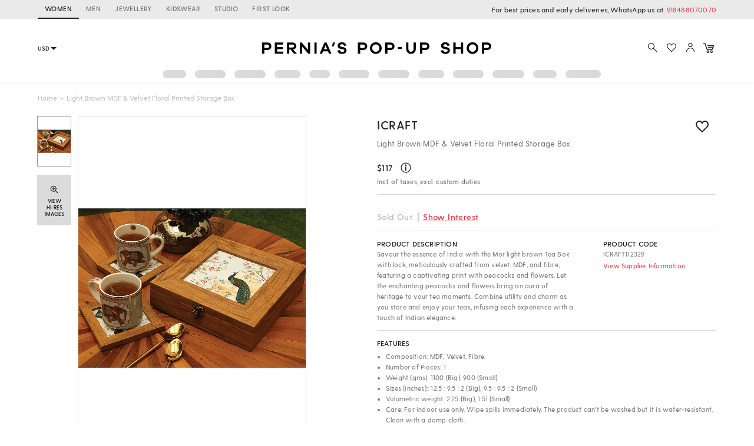

--- FILE ---
content_type: image/svg+xml
request_url: https://img.perniaspopupshop.com/ppus-assets/icons/wishlist-grey_06_09_23.svg
body_size: 183
content:
<svg xmlns="http://www.w3.org/2000/svg" width="32" height="32" viewBox="0 0 32 32">
    <path fill="none" fill-rule="evenodd" stroke="#212121" stroke-linejoin="round" stroke-width="2" d="M24.49 9.614c.993 1.062 1.538 2.51 1.509 4.012-.032.78-.211 1.545-.526 2.25C24.536 17.889 16 26 16 26s-8.526-8.116-9.473-10.124c-.337-.696-.518-1.467-.526-2.25-.025-1.5.522-2.946 1.514-4.006S9.86 7.975 11.263 8c3.224 0 4.737 3.375 4.737 3.375s1.506-3.375 4.736-3.375c1.405-.03 2.76.552 3.753 1.613z"/>
</svg>


--- FILE ---
content_type: application/javascript; charset=UTF-8
request_url: https://www.perniaspopupshop.com/psl_static/intersection-observer.js
body_size: 2507
content:
(function(window,document){"use strict";if("IntersectionObserver"in window&&"IntersectionObserverEntry"in window&&"intersectionRatio"in window.IntersectionObserverEntry.prototype){if(!("isIntersecting"in window.IntersectionObserverEntry.prototype)){Object.defineProperty(window.IntersectionObserverEntry.prototype,"isIntersecting",{get:function(){return this.intersectionRatio>0}})}return}var registry=[];function IntersectionObserverEntry(entry){this.time=entry.time;this.target=entry.target;this.rootBounds=entry.rootBounds;this.boundingClientRect=entry.boundingClientRect;this.intersectionRect=entry.intersectionRect||getEmptyRect();this.isIntersecting=!!entry.intersectionRect;var targetRect=this.boundingClientRect;var targetArea=targetRect.width*targetRect.height;var intersectionRect=this.intersectionRect;var intersectionArea=intersectionRect.width*intersectionRect.height;if(targetArea){this.intersectionRatio=Number((intersectionArea/targetArea).toFixed(4))}else{this.intersectionRatio=this.isIntersecting?1:0}}function IntersectionObserver(callback,opt_options){var options=opt_options||{};if(typeof callback!="function"){throw new Error("callback must be a function")}if(options.root&&options.root.nodeType!=1){throw new Error("root must be an Element")}this._checkForIntersections=throttle(this._checkForIntersections.bind(this),this.THROTTLE_TIMEOUT);this._callback=callback;this._observationTargets=[];this._queuedEntries=[];this._rootMarginValues=this._parseRootMargin(options.rootMargin);this.thresholds=this._initThresholds(options.threshold);this.root=options.root||null;this.rootMargin=this._rootMarginValues.map(function(margin){return margin.value+margin.unit}).join(" ")}IntersectionObserver.prototype.THROTTLE_TIMEOUT=100;IntersectionObserver.prototype.POLL_INTERVAL=null;IntersectionObserver.prototype.USE_MUTATION_OBSERVER=true;IntersectionObserver.prototype.observe=function(target){var isTargetAlreadyObserved=this._observationTargets.some(function(item){return item.element==target});if(isTargetAlreadyObserved){return}if(!(target&&target.nodeType==1)){throw new Error("target must be an Element")}this._registerInstance();this._observationTargets.push({element:target,entry:null});this._monitorIntersections();this._checkForIntersections()};IntersectionObserver.prototype.unobserve=function(target){this._observationTargets=this._observationTargets.filter(function(item){return item.element!=target});if(!this._observationTargets.length){this._unmonitorIntersections();this._unregisterInstance()}};IntersectionObserver.prototype.disconnect=function(){this._observationTargets=[];this._unmonitorIntersections();this._unregisterInstance()};IntersectionObserver.prototype.takeRecords=function(){var records=this._queuedEntries.slice();this._queuedEntries=[];return records};IntersectionObserver.prototype._initThresholds=function(opt_threshold){var threshold=opt_threshold||[0];if(!Array.isArray(threshold))threshold=[threshold];return threshold.sort().filter(function(t,i,a){if(typeof t!="number"||isNaN(t)||t<0||t>1){throw new Error("threshold must be a number between 0 and 1 inclusively")}return t!==a[i-1]})};IntersectionObserver.prototype._parseRootMargin=function(opt_rootMargin){var marginString=opt_rootMargin||"0px";var margins=marginString.split(/\s+/).map(function(margin){var parts=/^(-?\d*\.?\d+)(px|%)$/.exec(margin);if(!parts){throw new Error("rootMargin must be specified in pixels or percent")}return{value:parseFloat(parts[1]),unit:parts[2]}});margins[1]=margins[1]||margins[0];margins[2]=margins[2]||margins[0];margins[3]=margins[3]||margins[1];return margins};IntersectionObserver.prototype._monitorIntersections=function(){if(!this._monitoringIntersections){this._monitoringIntersections=true;if(this.POLL_INTERVAL){this._monitoringInterval=setInterval(this._checkForIntersections,this.POLL_INTERVAL)}else{addEvent(window,"resize",this._checkForIntersections,true);addEvent(document,"scroll",this._checkForIntersections,true);if(this.USE_MUTATION_OBSERVER&&"MutationObserver"in window){this._domObserver=new MutationObserver(this._checkForIntersections);this._domObserver.observe(document,{attributes:true,childList:true,characterData:true,subtree:true})}}}};IntersectionObserver.prototype._unmonitorIntersections=function(){if(this._monitoringIntersections){this._monitoringIntersections=false;clearInterval(this._monitoringInterval);this._monitoringInterval=null;removeEvent(window,"resize",this._checkForIntersections,true);removeEvent(document,"scroll",this._checkForIntersections,true);if(this._domObserver){this._domObserver.disconnect();this._domObserver=null}}};IntersectionObserver.prototype._checkForIntersections=function(){var rootIsInDom=this._rootIsInDom();var rootRect=rootIsInDom?this._getRootRect():getEmptyRect();this._observationTargets.forEach(function(item){var target=item.element;var targetRect=getBoundingClientRect(target);var rootContainsTarget=this._rootContainsTarget(target);var oldEntry=item.entry;var intersectionRect=rootIsInDom&&rootContainsTarget&&this._computeTargetAndRootIntersection(target,rootRect);var newEntry=item.entry=new IntersectionObserverEntry({time:now(),target:target,boundingClientRect:targetRect,rootBounds:rootRect,intersectionRect:intersectionRect});if(!oldEntry){this._queuedEntries.push(newEntry)}else if(rootIsInDom&&rootContainsTarget){if(this._hasCrossedThreshold(oldEntry,newEntry)){this._queuedEntries.push(newEntry)}}else{if(oldEntry&&oldEntry.isIntersecting){this._queuedEntries.push(newEntry)}}},this);if(this._queuedEntries.length){this._callback(this.takeRecords(),this)}};IntersectionObserver.prototype._computeTargetAndRootIntersection=function(target,rootRect){if(window.getComputedStyle(target).display=="none")return;var targetRect=getBoundingClientRect(target);var intersectionRect=targetRect;var parent=getParentNode(target);var atRoot=false;while(!atRoot){var parentRect=null;var parentComputedStyle=parent.nodeType==1?window.getComputedStyle(parent):{};if(parentComputedStyle.display=="none")return;if(parent==this.root||parent==document){atRoot=true;parentRect=rootRect}else{if(parent!=document.body&&parent!=document.documentElement&&parentComputedStyle.overflow!="visible"){parentRect=getBoundingClientRect(parent)}}if(parentRect){intersectionRect=computeRectIntersection(parentRect,intersectionRect);if(!intersectionRect)break}parent=getParentNode(parent)}return intersectionRect};IntersectionObserver.prototype._getRootRect=function(){var rootRect;if(this.root){rootRect=getBoundingClientRect(this.root)}else{var html=document.documentElement;var body=document.body;rootRect={top:0,left:0,right:html.clientWidth||body.clientWidth,width:html.clientWidth||body.clientWidth,bottom:html.clientHeight||body.clientHeight,height:html.clientHeight||body.clientHeight}}return this._expandRectByRootMargin(rootRect)};IntersectionObserver.prototype._expandRectByRootMargin=function(rect){var margins=this._rootMarginValues.map(function(margin,i){return margin.unit=="px"?margin.value:margin.value*(i%2?rect.width:rect.height)/100});var newRect={top:rect.top-margins[0],right:rect.right+margins[1],bottom:rect.bottom+margins[2],left:rect.left-margins[3]};newRect.width=newRect.right-newRect.left;newRect.height=newRect.bottom-newRect.top;return newRect};IntersectionObserver.prototype._hasCrossedThreshold=function(oldEntry,newEntry){var oldRatio=oldEntry&&oldEntry.isIntersecting?oldEntry.intersectionRatio||0:-1;var newRatio=newEntry.isIntersecting?newEntry.intersectionRatio||0:-1;if(oldRatio===newRatio)return;for(var i=0;i<this.thresholds.length;i++){var threshold=this.thresholds[i];if(threshold==oldRatio||threshold==newRatio||threshold<oldRatio!==threshold<newRatio){return true}}};IntersectionObserver.prototype._rootIsInDom=function(){return!this.root||containsDeep(document,this.root)};IntersectionObserver.prototype._rootContainsTarget=function(target){return containsDeep(this.root||document,target)};IntersectionObserver.prototype._registerInstance=function(){if(registry.indexOf(this)<0){registry.push(this)}};IntersectionObserver.prototype._unregisterInstance=function(){var index=registry.indexOf(this);if(index!=-1)registry.splice(index,1)};function now(){return window.performance&&performance.now&&performance.now()}function throttle(fn,timeout){var timer=null;return function(){if(!timer){timer=setTimeout(function(){fn();timer=null},timeout)}}}function addEvent(node,event,fn,opt_useCapture){if(typeof node.addEventListener=="function"){node.addEventListener(event,fn,opt_useCapture||false)}else if(typeof node.attachEvent=="function"){node.attachEvent("on"+event,fn)}}function removeEvent(node,event,fn,opt_useCapture){if(typeof node.removeEventListener=="function"){node.removeEventListener(event,fn,opt_useCapture||false)}else if(typeof node.detatchEvent=="function"){node.detatchEvent("on"+event,fn)}}function computeRectIntersection(rect1,rect2){var top=Math.max(rect1.top,rect2.top);var bottom=Math.min(rect1.bottom,rect2.bottom);var left=Math.max(rect1.left,rect2.left);var right=Math.min(rect1.right,rect2.right);var width=right-left;var height=bottom-top;return width>=0&&height>=0&&{top:top,bottom:bottom,left:left,right:right,width:width,height:height}}function getBoundingClientRect(el){var rect;try{rect=el.getBoundingClientRect()}catch(err){}if(!rect)return getEmptyRect();if(!(rect.width&&rect.height)){rect={top:rect.top,right:rect.right,bottom:rect.bottom,left:rect.left,width:rect.right-rect.left,height:rect.bottom-rect.top}}return rect}function getEmptyRect(){return{top:0,bottom:0,left:0,right:0,width:0,height:0}}function containsDeep(parent,child){var node=child;while(node){if(node==parent)return true;node=getParentNode(node)}return false}function getParentNode(node){var parent=node.parentNode;if(parent&&parent.nodeType==11&&parent.host){return parent.host}return parent}window.IntersectionObserver=IntersectionObserver;window.IntersectionObserverEntry=IntersectionObserverEntry})(window,document);

--- FILE ---
content_type: application/javascript; charset=utf-8
request_url: https://c.in.webengage.com/upf2.js?upfc=N4IgrgDgZiBcAuAnMBTANCANgSwMYoDsBnFAYQHsATFOEbAgPwYE5mBGVtgZgEMQNMYbJVo8ALGyhiArBwAMzHlzEAOFQHYebAGwoARlr16UKFSa7a5c6er0AmdSv5YItABbx4EIrAD0vgHcggDoIFEQCbB4iCHIISCI3OODccgBbXzxEHih4AFocAHMPPL1EcgCCPLTKKDyANxRMRvyoTHJszDyIRHp4FEo8ongOnkKUUvIADzysnPg2NjsuO2ZgjzTMZ0QYWBBncfJaAE8QAF8gAA%3D&jsonp=_we_jsonp_global_cb_1769142235577
body_size: 471
content:
_we_jsonp_global_cb_1769142235577({"user_profile":{"geo":{"clientIp":"3.136.20.220","serverTimeStamp":1769142235956,"country":"United States","region":"Ohio","city":"Columbus","geoplugin_countryName":"United States","geoplugin_region":"Ohio","geoplugin_city":"Columbus","countryCode":"US","tz_name":"America/New_York","tz_offset":-300},"acquisitionData":{"referrer_type":"direct","landing_page":"https://www.perniaspopupshop.com/icraft-light-brown-mdf-velvet-floral-printed-storage-box-icraft112329.html"},"ua":{"browser":{"name":"Chrome","version":"131","browser_version":"131.0.0.0"},"os":{"name":"Mac OS","version":"10.15.7"},"device":"desktop"},"tld":"perniaspopupshop.com","ts":1769142235979}})